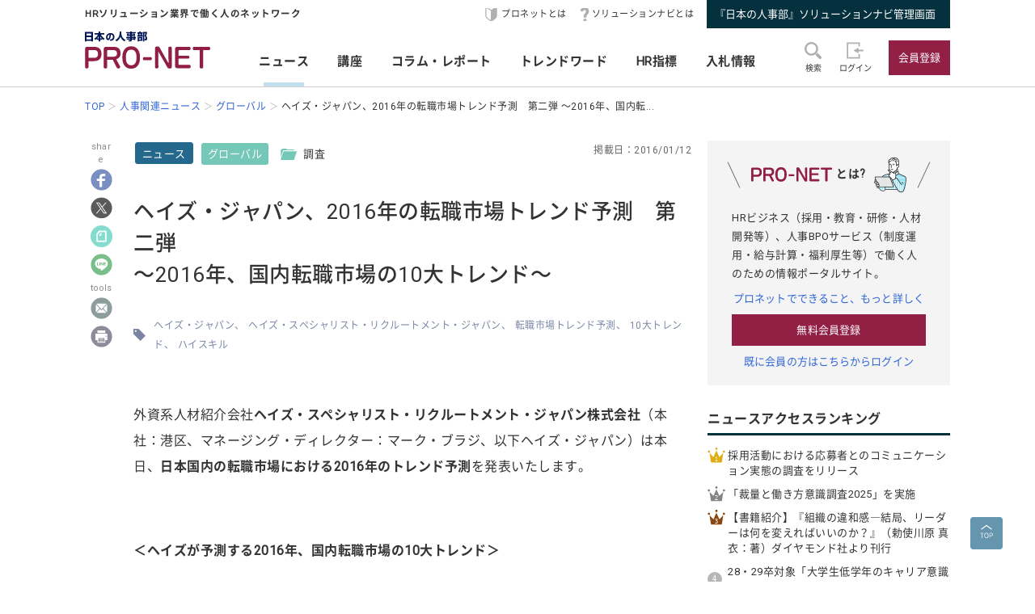

--- FILE ---
content_type: text/html; charset=UTF-8
request_url: https://service.jinjibu.jp/news/detl/10380/
body_size: 12096
content:
<!DOCTYPE html>
<html lang="ja">
<head>
	<meta charset="UTF-8">
	<meta name="viewport" content="width=device-width, initial-scale=1.0">
	<script src="/js/viewport.js"></script>
	<title>[ニュース]ヘイズ・ジャパン、2016年の転職市場トレンド予測　第二弾
... - 日本の人事部『プロネット』</title>
		<meta name="description" content="外資系人材紹介会社ヘイズ・スペシャリスト・リクルートメント・ジャパン株式会社（本社：港区、マネージング・ディレクター：マーク・ブラジ、以下ヘイズ・ジャパン）は本日、日本国内の転職市場における2016年のトレンド予測を発表いたします。 ＜ヘイズが予測する2016年、国内転職市場の10大トレンド＞1.深...">
	<link rel="canonical" href="https://service.jinjibu.jp/news/detl/10380/">
	<meta property="fb:app_id" content="873544612706736">
	<meta property="og:locale" content="ja_JP">
	<meta property="og:title" content="[ニュース]ヘイズ・ジャパン、2016年の転職市場トレンド予測　第二弾
... - 日本の人事部『プロネット』">
	<meta property="og:type" content="article">
	<meta property="og:image" content="https://service.jinjibu.jp/images/viimg/pn-thumbnail.png">
	<meta property="og:url" content="https://service.jinjibu.jp/news/detl/10380/">
	<meta property="og:description" content="外資系人材紹介会社ヘイズ・スペシャリスト・リクルートメント・ジャパン株式会社（本社：港区、マネージング・ディレクター：マーク・ブラジ、以下ヘイズ・ジャパン）は本日、日本国内の転職市場における2016年のトレンド予測を発表いたします。 ＜ヘイズが予測する2016年、国内転職市場の10大トレンド＞1.深...">
	<meta name="twitter:card" content="summary_large_image">
	<meta name="twitter:site" content="@jinjibujp">
	<meta name="twitter:title" content="[ニュース]ヘイズ・ジャパン、2016年の転職市場トレンド予測　第二弾
... - 日本の人事部『プロネット』">
	<meta name="twitter:description" content="外資系人材紹介会社ヘイズ・スペシャリスト・リクルートメント・ジャパン株式会社（本社：港区、マネージング・ディレクター：マーク・ブラジ、以下ヘイズ・ジャパン）は本日、日本国内の転職市場における2016年のトレンド予測を発表いたします。 ＜ヘイズが予測する2016年、国内転職市場の10大トレンド＞1.深...">
	<meta name="twitter:image" content="https://service.jinjibu.jp/images/viimg/pn-thumbnail.png">
	<link rel="shortcut icon" href="/images/favicon.ico">
	<link href="https://fonts.googleapis.com/css?family=Roboto&amp;display=swap" rel="stylesheet">
	<link href="https://use.fontawesome.com/releases/v5.6.1/css/all.css" rel="stylesheet"><!--webアイコン-->
	<link href="/css/rulevi/pnet_common.css" rel="stylesheet" media="all">
	<link href="/css/remodal-default-theme.css" rel="stylesheet" media="all">
	<link href="/css/remodal.css" rel="stylesheet" media="all">
	<link href="/css/slick.css" rel="stylesheet">
	<link href="/css/rulevi/plugin/slick-theme-top.css" rel="stylesheet">
	<link href="/css/rulevi/page/top_page.css" rel="stylesheet">
	<link href="//jinjibu.jp/css/rulevi/page/contents_body.css" rel="stylesheet">
	<script type="text/javascript" src="/js/jquery-1.9.1.min.js"></script>
	<script src="/js/slick.min.js"></script><!--//フッターのロゴカルーセルなど-->
	<script src="/js/base.js"></script>
	<script src="/js/remodal.js"></script>
	<script src="/js/jquery.blockUI.js"></script>
	<script src="/js/notosansSubset.js"></script>
	<script src="/js/addnoopener.js"></script>

		<script>
	$(function(){
		//フッターロゴのslider
		$('.slider').slick({
			infinite: true,
			dots:false,
			slidesToShow: 4,
			slidesToScroll: 1,
			arrows: true,
			autoplay: true,
			responsive: [{
				breakpoint: 640,
				settings: 'unslick'
				/*settings: {
					 slidesToShow: 2,
					 slidesToScroll: 1,
				}*/
			}]
		});
		//フッターロゴのsliderのレスポンシブ対応
		$(window).on('resize orientationchange', function() {
			$('.slider').slick('resize');
		});
	});
	$(function(){
		//検索のオープンクローズ
		$("#header-search-word").removeClass("is-opened");
		$(".l-header__searchwrap").hide();
		$("#header-search-word,.l-header__searchwrap__closedmark").click(function(){
			if($("#header-search-word").hasClass("is-opened")){
				$("#header-search-word").removeClass("is-opened");
				$(".l-header__searchwrap").hide(300);
			} else {
				$("#header-search-word").addClass("is-opened");
				$(".l-header__searchwrap").show(500);
			}
		});
	});
	</script>
	<script src="/js/page-top.js"></script>
	<script src="/js/print.js"></script>
	<script src="/js/jslb_ajax03.js"></script>
	<script>
window.dataLayer = window.dataLayer || [];
dataLayer.push({
'trackPageview': location.href,'userLogin': 'NOT_LOGIN','userReglevel': '0','event': 'trackpv'});
</script>
<!-- Google Tag Manager -->
<script>(function(w,d,s,l,i){w[l]=w[l]||[];w[l].push({'gtm.start':
new Date().getTime(),event:'gtm.js'});var f=d.getElementsByTagName(s)[0],
j=d.createElement(s),dl=l!='dataLayer'?'&l='+l:'';j.async=true;j.src=
'https://www.googletagmanager.com/gtm.js?id='+i+dl;f.parentNode.insertBefore(j,f);
})(window,document,'script','dataLayer','GTM-WK7FGP4');</script>
<!-- End Google Tag Manager -->
</head>
<body>
<div class="remodal-bg"></div>
<header class="l-header">
	<div class="l-header__top-wrap">
		<div class="l-header__top-wrap__lbox">
			HRソリューション業界で働く人のネットワーク
		</div>
		<nav class="l-header__top-wrap__rbox">
			<a href="/guide/?hclk=hd_guide" class="l-header__icon l-header__hajime">プロネットとは</a>
			<a href="/s-navi/?hclk=hd_snavi" class="l-header__icon l-header__hatena">ソリューションナビとは</a>
			<a href="/master/?hclk=hd_adm" class="c-btn--rect-action">『日本の人事部』ソリューションナビ管理画面</a>
		</nav>
	</div>
	<div class="l-header__main-wrap">
		<div class="l-header__main-wrap__lbox">
			<h1 id="h1"><span>『プロネット』 - HRソリューション業界で働く人のネットワーク</span>
				<a href="/">
					<img src="/images/viimg/pn-logo.svg" alt="『プロネット』 - HRソリューション業界で働く人のネットワーク" name="logo" width="145" height="43">
				</a>
			</h1>
		</div>
		<nav class="l-header__main-wrap__cbox">
			<ul class="l-header__main-wrap__gnavi">
				<li class="is-active">
					<a href="/news/">ニュース</a>
				</li>
				<li>
					<a href="/course/">講座</a>
				</li>
				<li>
					<a href="/article/">コラム・レポート</a>
				</li>
				<li>
					<a href="/trendwords/">トレンドワード</a>
				</li>
				<li>
					<a href="/indicator/">HR指標</a>
				</li>
				<li>
					<a href="/bidinfo/">入札情報</a>
				</li>
			</ul>
		</nav>
		<div class="l-header__main-wrap__rbox">
			<div class="l-header__main-wrap__txtimgicon" id="header-search-word">
				<img src="/images/viimg/headicon-search.svg" alt="虫眼鏡">
				<span>検索</span>
			</div>
						<a href="/login.php" class="l-header__main-wrap__txtimgicon">
				<img src="/images/viimg/headicon-login.svg" alt="ログイン">
				<span>ログイン</span>
			</a>
			<a href="/regist/?hclk=hd_regist" class="l-header__main-wrap__txtimgicon c-onlySMP">
				<img src="/images/viimg/headicon-memberplus.svg" alt="会員登録">
				<span>会員登録</span>
			</a>
			<a href="/regist/?hclk=hd_regist" class="c-btn--rect-inquiry">会員登録</a>
					</div>
	</div>
	<form class="l-header__searchwrap" method="post" action="/search/">
		<fieldset class="l-header__searchwrap__fields">
			<div class="l-header__searchwrap__fields__innerbox">
		<input name="freewords" type="text" id="kwd" class="p-form__freeword ui-autocomplete-input" value="" placeholder="キーワードから探す" autocomplete="off">
		<button name="button" type="submit" class="l-header__searchwrap__button">
			<img src="/images/viimg/headicon-search.svg" alt="虫眼鏡">
		</button>
			</div>
						<div class="l-header__searchwrap__closedmark">×</div>
		</fieldset>

	</form>
		<nav class="l-header__breadcrumb">
		<!--パンくずリスト-->
		<ol class="breadcrumb__list" itemscope itemtype="https://schema.org/BreadcrumbList">
					<li itemprop="itemListElement" itemscope itemtype="https://schema.org/ListItem"><a href="/" itemprop="item"><span itemprop="name">TOP</span></a><meta itemprop="position" content="1"/></li>
			<li itemprop="itemListElement" itemscope itemtype="https://schema.org/ListItem"><a href="/news/" itemprop="item"><span itemprop="name">人事関連ニュース</span></a><meta itemprop="position" content="2"/></li>
			<li itemprop="itemListElement" itemscope itemtype="https://schema.org/ListItem"><a href="/news/list/45/4/1/" itemprop="item"><span itemprop="name">グローバル</span></a><meta itemprop="position" content="3"/></li>
			<li itemprop="itemListElement" itemscope itemtype="https://schema.org/ListItem"><span itemprop="name">ヘイズ・ジャパン、2016年の転職市場トレンド予測　第二弾
～2016年、国内転...</span><meta itemprop="position" content="4"/></li>
		</ol>
	</nav>
</header>
<div class="l-wrapper">


<main class="l-main">
    <div class="l-main__wrapper">
<!--//コンテンツサイドのSNSボタンの固定と追随-->
<script src="https://jinjibu.jp/js/sns_fixboxUnit.js"></script>
<script async src="https://cdn.st-note.com/js/social_button.min.js"></script>
<aside class="p-snsside c-box--sticky-top" id="sns">
	<ul>
		<p>share</p>
        <li>
			<a target="_blank" href="http://www.facebook.com/share.php?u=https%3A%2F%2Fservice.jinjibu.jp%2Fnews%2Fdetl%2F10380%2F" onClick="window.open(this.href, 'FBwindow', 'width=650, height=450, menubar=no, toolbar=no, scrollbars=yes'); return false;"><img src="https://jinjibu.jp/images/articleimg/facebook.svg" width="40" height="40" alt="facebook" title="facebook"></a>
					</li>
		<li>
			<a target="_blank" href="http://twitter.com/intent/tweet?url=https://service.jinjibu.jp/news/detl/10380/&text=ヘイズ・ジャパン、2016年の転職市場トレンド予測　第二弾
～2016年、国内転職市場の10大トレンド～&via=jinjibujp" onClick="window.open(this.href, 'TWwindow', 'width=650, height=450, menubar=no, toolbar=no, scrollbars=yes'); return false;"><img src="https://jinjibu.jp/images/articleimg/x-logo.svg" width="40" height="40" alt="twitter" title="twitter"></a>
		</li>
		<li>
			<a target="_blank" href="https://note.com/intent/post?url=https://service.jinjibu.jp/news/detl/10380/" rel="noopener"><img src="https://jinjibu.jp/images/articleimg/notelogo.svg" width="40" height="40" alt="note" title="note"></a>
		</li>
		<li>
			<a target="_blank" href="http://line.me/R/msg/text/?ヘイズ・ジャパン、2016年の転職市場トレンド予測　第二弾
～2016年、国内転職市場の10大トレンド～ https%3A%2F%2Fservice.jinjibu.jp%2Fnews%2Fdetl%2F10380%2F"><img src="https://jinjibu.jp/images/articleimg/line.svg" width="40" height="40" alt="LINE" title="LINE"></a>
		</li>
        <li class="aside_osusumebtn_area" style="display:none;"></li><!--オススメ/コメント-->
        <p>tools</p>
		        <li class="aside_clipbtn_area" style="display:none;"></li><!--クリップ-->
				<li>
			<a target="_blank" href="mailto:?subject=&body=%E3%83%98%E3%82%A4%E3%82%BA%E3%83%BB%E3%82%B8%E3%83%A3%E3%83%91%E3%83%B3%E3%80%812016%E5%B9%B4%E3%81%AE%E8%BB%A2%E8%81%B7%E5%B8%82%E5%A0%B4%E3%83%88%E3%83%AC%E3%83%B3%E3%83%89%E4%BA%88%E6%B8%AC%E3%80%80%E7%AC%AC%E4%BA%8C%E5%BC%BE%0A%EF%BD%9E2016%E5%B9%B4%E3%80%81%E5%9B%BD%E5%86%85%E8%BB%A2%E8%81%B7%E5%B8%82%E5%A0%B4%E3%81%AE10%E5%A4%A7%E3%83%88%E3%83%AC%E3%83%B3%E3%83%89%EF%BD%9E%0Ahttps://service.jinjibu.jp/news/detl/10380/"><img src="https://jinjibu.jp/images/articleimg/mail.svg" width="40" height="40" alt="メール" title="メール"></a>
		</li>
        <li class="aside_printbtn_area">
			<a href="javascript:void(0);" class="printer"><img src="https://jinjibu.jp/images/articleimg/print.svg" width="40" height="40" alt="印刷" title="印刷"></a>
		</li>
	</ul>
</aside>


<article class="kijiBody news">

<div class="p-kiji__kiji-info">
	<a href="/news/" class="p-kiji__kiji-genre">ニュース</a>
	<div class="p-kiji__kiji-tag">
		<a href="/news/cat/4/" class="p-kiji__newscate">グローバル</a>
		<span class="p-kiji__folderlink green">調査</span>
	</div>
	<span class="p-kiji__kijidate">掲載日：2016/01/12</span>
</div>

<h1 class="c-heading--contentstitle">ヘイズ・ジャパン、2016年の転職市場トレンド予測　第二弾<br />
～2016年、国内転職市場の10大トレンド～</h1>

    <div class="taglist">
            <a href="/tag/?tag=%E3%83%98%E3%82%A4%E3%82%BA%E3%83%BB%E3%82%B8%E3%83%A3%E3%83%91%E3%83%B3">ヘイズ・ジャパン</a>
            <a href="/tag/?tag=%E3%83%98%E3%82%A4%E3%82%BA%E3%83%BB%E3%82%B9%E3%83%9A%E3%82%B7%E3%83%A3%E3%83%AA%E3%82%B9%E3%83%88%E3%83%BB%E3%83%AA%E3%82%AF%E3%83%AB%E3%83%BC%E3%83%88%E3%83%A1%E3%83%B3%E3%83%88%E3%83%BB%E3%82%B8%E3%83%A3%E3%83%91%E3%83%B3">ヘイズ・スペシャリスト・リクルートメント・ジャパン</a>
            <a href="/tag/?tag=%E8%BB%A2%E8%81%B7%E5%B8%82%E5%A0%B4%E3%83%88%E3%83%AC%E3%83%B3%E3%83%89%E4%BA%88%E6%B8%AC">転職市場トレンド予測</a>
            <a href="/tag/?tag=10%E5%A4%A7%E3%83%88%E3%83%AC%E3%83%B3%E3%83%89">10大トレンド</a>
            <a href="/tag/?tag=%E3%83%8F%E3%82%A4%E3%82%B9%E3%82%AD%E3%83%AB">ハイスキル</a>
    	</div>
<section class="p_kiji__section"><p>外資系人材紹介会社<strong>ヘイズ・スペシャリスト・リクルートメント・ジャパン株式会社</strong>（本社：港区、マネージング・ディレクター：マーク・ブラジ、以下ヘイズ・ジャパン）は本日、<strong>日本国内の転職市場における2016年のトレンド予測</strong>を発表いたします。</p>

<p>&nbsp;</p>

<p><strong>＜ヘイズが予測する</strong><strong>2016</strong><strong>年、国内転職市場の</strong><strong>10</strong><strong>大トレンド＞</strong></p>

<p><u><strong>1.</strong><strong>深刻なスキル不足</strong></u><br />
日本経済が安定していることで、転職希望者にとって一層の売り手市場が期待できます。しかし、高度なスキルを持った人材の不足はますます深刻な状況になり、企業にとって、それぞれの分野で豊富な経験を持ったバイリンガルのスペシャリストを確保することは至難の業となりそうです。企業が求めるスキルと国内人材市場で供給されるスキルとの間には、依然として大きな隔たりがあります。</p>

<p>&nbsp;</p>

<p><u><strong>2.</strong><strong>トップクラスの人材を巡る獲得競争の激化</strong></u><br />
有望な人材には複数の企業からオファーが届くケースがますます増加します。需要の高い分野でこうした人材の採用に成功する企業は、非常に素早い動きを見せており、後手に回った企業は獲得競争を勝ち抜くことはできません。最有力の人材を確保するためには、当初の見通しを上回る水準まで給与を引き上げる必要が出てくる場合もあります。自動車関連エンジニア等、人材不足が特に顕著な分野での採用にあたっては、企業側も採用代行のほか外部コンサルタントの活用、個別の雇用契約など、採用に強い人材紹介会社から優先的な配慮が受けられるよう工夫する必要が出てきます。</p>

<p>&nbsp;</p>

<p><u><strong>3.</strong><strong>企業文化との相性をより重視</strong></u><br />
人材の採用を考える際、スキルだけでなく、それぞれの企業文化との相性がこれまで以上に重視されるようになります。地域戦略にスムーズになじめるよう、場合によってはスキルよりも企業文化との相性が重視されるケースも見られます。</p>

<p>&nbsp;</p>

<p><u><strong>4.</strong><strong>女性エンジニアの雇用拡大</strong></u><br />
「ウーマノミクス」効果もあり、自動車業界では最近になって女性エンジニアの需要に拡大傾向が見られます。中でも、これまで男性エンジニアが圧倒的だった、いわゆるティア1と呼ばれる大手サプライヤーが、公共事業契約の獲得が有利に運ぶよう、ハイランクの管理職に有能な女性を採用するようになっています。</p>

<p>&nbsp;</p>

<p><u><strong>5.</strong><strong>銀行業界の新たな採用傾向</strong></u><br />
2016年には銀行各社の採用傾向に変化が生じると予想されます。これまで採用の中心だった債券関連分野に代わり、2016年にはエクイティ、インベストメント・バンキング、コーポレート・ファイナンスといった分野のプロフェッショナルに重点が置かれるようになり、エクイティ・リサーチ分析、エクイティ・セールス、エクイティ・トレーディング・マネージャーといった職種で新たな採用が期待できるほか、M&amp;Aバンカーにも注目が集まると予想されます。</p>

<p>&nbsp;</p>

<p><u><strong>6.</strong><strong>ハイスキルの外国人スペシャリストの需要拡大</strong></u><br />
現在、国内では高度なスキルを必要とする職種で深刻な人材不足が生じており、欠員がなかなか補充できないケースも見られます。このため、海外に住むハイスキル人材を国内に呼び込むため、ビザの延長など、政府のより一層の取り組みが期待されています。グローバル化が進む中で、企業は高度なスキルを持つ人材については、外国人スペシャリストの採用を今後も検討していくと考えられます。</p>

<p>&nbsp;</p>

<p><u><strong>7.</strong><strong>デジタル・マーケティング分野の成長</strong></u><br />
デジタル・マーケティングの分野は2016年も拡大が続き、この分野での採用増加が見込まれます。企業は最新のインフォメーション・テクノロジーをより効果的に活用して市場シェアの拡大を図ろうとしており、市場の大幅な成長が大量の新規雇用を生むと予想されます。消費財メーカーや小売業界を中心に、エージェント側、企業側双方で人材の需要が高まっています。加えて、B2B企業でもデジタル・マーケティング部門強化のため、経験豊富な人材を求めており、コンテンツマネジメント、SEO/SEM、アナリティクス、ソーシャルメディアなどのスキルが特に注目されています。</p>

<p>&nbsp;</p>

<p><u><strong>8.</strong><strong>ビッグデータ関連スキルへの注目</strong></u><br />
ビッグデータ・テクノロジーを活用して売上拡大を実現できる優れた人材が求められており、大手のグローバルIT企業ではビジネスインテリジェンス・ソフトウェアを使いこなせるプロフェショナルの需要が高まっています。採用プロセス自体はこれまでと変わらないものの、決定に至るまでの期間はますます短縮され、優れた実績を持つ人材に対しては給与を含めて待遇面での柔軟な対応が期待できます。</p>

<p>&nbsp;</p>

<p><u><strong>9.</strong><strong>ジュニアレベル人材の需要拡大</strong></u><br />
現在、国内ではジュニアレベルのバイリンガル人材も不足しており、2016年も引き続き、強い需要が見込まれます。こうした人材の採用にあたっては、企業側は業界経験の有無には非常に柔軟に対処し、社内で積極的に育成を進めようとしています。オペレーション業務経験者であっても、適切な能力を持っていれば、コミュニケーションスキルを向上させて将来的にセールス担当者に育てて行こうとするケースも考えられます。</p>

<p>&nbsp;</p>

<p><u><strong>10.</strong><strong>採用プロセスにおける人事部門の役割拡大</strong></u><br />
2016年には、人事部門は社内の人員配分をより慎重に見極めるために、採用に関してより多面的な検討を加えるようになると考えられます。バックオフィスの雇用に際して、人事マネージャーはまず、社内ポジションの必要性そのものの検討から入るため、採用にこれまで以上に時間がかかるようになります。オフィス・アドミニストレーターの場合であれば、新規採用かアウトソーシングが検討されるため、採用を決定するまでには、一般的にかなりの時間を要することになります。</p>

<p>&nbsp;</p>

<p>日本経済が安定し、国内では深刻な人材不足が続いていることから、2016年も転職希望者にとっては一層の売り手市場となり、転職希望者も多く出ることが予想されます。しっかりとした業界経験を持ったバイリンガル人材や、自動車エンジニア、ビッグデータ関連のスキルを持ったセールス担当者には、特に高い需要が見込まれます。</p>

<p>&nbsp;</p>

<p>ヘイズ・ジャパンのマネージング・ディレクター、マーク・ブラジは次のように述べています。「人事担当者は人材を確保するために、個別の雇用契約を交わしたり、採用アウトソーシングサービス（RPO）を活用したり、あるいは大幅な昇給を提示したりと、状況に応じてさまざまな知恵を絞らなければなりません。トップクラスの人材は複数の企業から内定を受けるようになり、2016年にはこうした人材をめぐる熾烈な獲得競争が、いずれの企業にとっても重い負担を強いることになるでしょう。」</p>

<p>ヘイズは、専門性の高いプロフェッショナルを対象に人材紹介サービスを提供しているリクルートメントのグローバル・エキスパートです。</p>

<p>&nbsp;</p>

<p>◆本リリースの詳細は、<a href="http://www.hays.co.jp/press-releases/HAYS_314708JP" target="_blank">こちら</a>をご覧ください。</p>

<p>（ヘイズ・スペシャリスト・リクルートメント・ジャパン株式会社　<a href="http://www.hays.co.jp/" target="_blank">http://www.hays.co.jp/</a> ／1月7日発表・同社プレスリリースより転載）</p></section></article>
</div>
<div class="p-contentslist">

<h2 class="c-heading--main">ニュースジャンル一覧</h2>
<section class="p-contentslist__box">

  <ul class="c-taglist--keycolorbg">
  <li><a href="/news/cat/1/" class="c-taglist__fontb">企業人事部</a></li>
    <li><a href="/news/list/10/1/1/">人事労務・管理</a></li>
    <li><a href="/news/list/11/1/1/">人材育成</a></li>
    <li><a href="/news/list/12/1/1/">雇用・採用</a></li>
    <li><a href="/news/list/13/1/1/">その他企業人事部</a></li>
  </ul>
  <ul class="c-taglist--keycolorbg">
  <li><a href="/news/cat/2/" class="c-taglist__fontb">人事サービス</a></li>
    <li><a href="/news/list/21/2/1/">人事労務・管理</a></li>
    <li><a href="/news/list/22/2/1/">人材育成・研修</a></li>
    <li><a href="/news/list/23/2/1/">雇用・採用</a></li>
    <li><a href="/news/list/24/2/1/">その他人事サービス</a></li>
  </ul>
  <ul class="c-taglist--keycolorbg">
  <li><a href="/news/cat/3/" class="c-taglist__fontb">社会</a></li>
    <li><a href="/news/list/31/3/1/">行政・法律</a></li>
    <li><a href="/news/list/32/3/1/">教育･オピニオン</a></li>
  </ul>
  <ul class="c-taglist--keycolorbg">
  <li><a href="/news/cat/4/" class="c-taglist__fontb">グローバル</a></li>
    <li><a href="/news/list/41/4/1/">アジア</a></li>
    <li><a href="/news/list/42/4/1/">北米</a></li>
    <li><a href="/news/list/43/4/1/">欧州</a></li>
    <li><a href="/news/list/44/4/1/">他エリア</a></li>
    <li><a href="/news/list/45/4/1/">調査</a></li>    
    <li><a href="/news/list/46/4/1/">その他人事</a></li>

  </ul>
  <ul class="c-taglist--keycolorbg">
  <li><a href="/news/cat/5/" class="c-taglist__fontb">書籍</a></li>
    <li><a href="/news/list/51/5/1/">人材育成</a></li>
    <li><a href="/news/list/52/5/1/">組織開発</a></li>
    <li><a href="/news/list/53/5/1/">リーダーシップ</a></li>
    <li><a href="/news/list/54/5/1/">キャリア</a></li>
    <li><a href="/news/list/55/5/1/">雇用・採用</a></li>
    <li><a href="/news/list/56/5/1/">その他</a></li>
  </ul>

</section>
<section class="p-contentslist__box">
<h2 class="c-heading--main">調査（グローバル）ジャンルのニュース</h2>	
        <article class="c-box--kijirecomme">
			<div class="p-card--noimg">
				<a href="/news/detl/24167/?rclk=nw&lk=n">
        		<h3 class="p-card__headp__headline">『日米欧CEO報酬比較』2024年調査結果を発表</h3>
				</a>
				<footer class="p-card__subinfo">
					<span class="c-date">(2024/09/09)</span>
					<span class="p-kiji__kiji-tag">
						<span class="p-kiji__newscate">グローバル</span>
						<span class="p-kiji__folderlink green">調査</span>
					</span>
				</footer>
			</div>
		</article>
        <article class="c-box--kijirecomme">
			<div class="p-card--noimg">
				<a href="/news/detl/24168/?rclk=nw&lk=n">
        		<h3 class="p-card__headp__headline">『日米欧社外取締役報酬比較』 2024年調査結果を発表</h3>
				</a>
				<footer class="p-card__subinfo">
					<span class="c-date">(2024/09/09)</span>
					<span class="p-kiji__kiji-tag">
						<span class="p-kiji__newscate">グローバル</span>
						<span class="p-kiji__folderlink green">調査</span>
					</span>
				</footer>
			</div>
		</article>
        <article class="c-box--kijirecomme">
			<div class="p-card--noimg">
				<a href="/news/detl/22885/?rclk=nw&lk=n">
        		<h3 class="p-card__headp__headline">「第2のガラスの天井の解消に向けて」日本語版レポートを発表</h3>
				</a>
				<footer class="p-card__subinfo">
					<span class="c-date">(2023/09/21)</span>
					<span class="p-kiji__kiji-tag">
						<span class="p-kiji__newscate">グローバル</span>
						<span class="p-kiji__folderlink green">調査</span>
					</span>
				</footer>
			</div>
		</article>
        <article class="c-box--kijirecomme">
			<div class="p-card--noimg">
				<a href="/news/detl/22814/?rclk=nw&lk=n">
        		<h3 class="p-card__headp__headline">『日米欧CEOおよび社外取締役報酬比較』2023年調査結果</h3>
				</a>
				<footer class="p-card__subinfo">
					<span class="c-date">(2023/09/04)</span>
					<span class="p-kiji__kiji-tag">
						<span class="p-kiji__newscate">グローバル</span>
						<span class="p-kiji__folderlink green">調査</span>
					</span>
				</footer>
			</div>
		</article>
        <article class="c-box--kijirecomme">
			<div class="p-card--noimg">
				<a href="/news/detl/22293/?rclk=nw&lk=n">
        		<h3 class="p-card__headp__headline">役員報酬におけるESG指標の組み込み、アジア太平洋地域においても活発化している状況が判明</h3>
				</a>
				<footer class="p-card__subinfo">
					<span class="c-date">(2023/04/21)</span>
					<span class="p-kiji__kiji-tag">
						<span class="p-kiji__newscate">グローバル</span>
						<span class="p-kiji__folderlink green">調査</span>
					</span>
				</footer>
			</div>
		</article>
    <div class="c-box--center--mg-md">
        <a href="/news/list/45/4/1/?lk=n" class="c-btn--rect-border">もっとみる</a>
    </div>
</section>
</div>

</main><!--leftColumn-->
  
	<aside class="l-side">
	<section class="l-side__gray-box">
		<h3 class="l-side__gray-box-title">
			<img src="/images/viimg/pn-logo-s.svg" width="100" height="18" alt="プロネット" class="l-side__gray-box-pnlogo">とは?<img src="/images/viimg/side_regbox_manillust.png" width="80" height="88" alt="ビジネスパーソンイラスト" class="l-side__gray-box-bpillust">
		</h3>
		<p class="l-side__box__lead-p">HRビジネス（採用・教育・研修・人材開発等）、人事BPOサービス（制度運用・給与計算・福利厚生等）で働く人のための情報ポータルサイト。</p>
		<a href="/guide/?rclk=sd_guide" class="c-alink">プロネットでできること、もっと詳しく</a>
		<a href="/regist/?rclk=sd_regist" class="c-btn--rect-inquiry">無料会員登録</a>
		<a href="/login.php" class="c-alink">既に会員の方はこちらからログイン</a>
	</section>
		<script type="text/javascript" src="/js/rectangle.js" charset="utf-8"></script>
		<section class="l-side__box">
	<h3 class="c-heading--main">ニュースアクセスランキング</h3>
   	<ul class="l-side__box__listarea--ranking">
			<li class="rank1">
		<a href="/news/detl/25927/?rclk=sd_newsrnk">採用活動における応募者とのコミュニケーション実態の調査をリリース</a>
		</li>
			<li class="rank2">
		<a href="/news/detl/25928/?rclk=sd_newsrnk">「裁量と働き方意識調査2025」を実施</a>
		</li>
			<li class="rank3">
		<a href="/news/detl/25914/?rclk=sd_newsrnk">【書籍紹介】『組織の違和感―結局、リーダーは何を変えればいいのか？』（勅使川原 真衣：著）ダイヤモンド社より刊行</a>
		</li>
			<li class="rank4">
		<a href="/news/detl/25921/?rclk=sd_newsrnk">28・29卒対象「大学生低学年のキャリア意識調査12月」の結果を発表</a>
		</li>
			<li class="rank5">
		<a href="/news/detl/25920/?rclk=sd_newsrnk">ミドル世代の「転職の引きとめ・家族の反対」調査</a>
		</li>
	    </ul>
	</section>
		<section class="l-side__box">
	<h3 class="c-heading--main">プレス/ニュースリリース掲載に関して</h3>
		<p class="l-side__box__lead-p">弊社媒体向けリリースにつきましては、<a href="/news/form/" class="c-alink">受付フォーム</a>をご用意しております。<br>
    申請いただいたリリースは、編集部により掲載可否を判断させていただきます。<br>
    また、リリースは、弊社が運営する各メディアにて共有させていただきます。
   		</p>
		<a href="/news/form/?rclk=sd_pressfrm" class="c-btn--rect-border">受付フォーム</a>
	</section>
		<section class="l-side__box">
		<h3 class="c-heading--main">事務局からのお知らせ</h3>
		<ul class="l-side__box__listarea--txtlink">
						<li>
			<a href=/info/detl/1914/ />日本の人事部「ＨＲカンファレンス2025-秋-」開催<br />
200講演ライブ配信！ 注目の人事トレンドを網羅				<span class="date">[10/10]</span>								</a>			</li>
						<li>
			<a href=/info/detl/1929/ />『日本の人事部 人事白書2025』発刊！人・組織の課題解決の糸口に				<span class="date">[7/2]</span>								</a>			</li>
						<li>
			<a href=/info/detl/1926/ />全国の人事20,000名以上が参加、参加者満足度92.5％！<br />
「ＨＲカンファレンス2025-春-」開催報告				<span class="date">[5/30]</span>								</a>			</li>
						</ul>
		<a href="/info/" class="c-btn--rect-border">お知らせ一覧</a>
	</section>
		<section class="l-side__box">
		<h3 class="c-heading--main">HR業界団体情報</h3>
		<p class="l-side__box__lead-p">HR業界の代表的な業界団体をご紹介いたします。</p>
				<article class="c-box--pdThin">
    		<a href="/hrassoc/group/664/?rclk=sd_hrassoc" class="p-card--horizontal">
				<div class="p-card--horizontal__media--small">
					<img src="https://img.jinjibu.jp/updir/kiji/HRASC-BOPasc-logo.png" alt="一般社団法人日本BPO協会（旧：日本生産技能労務協会）"  width="200" height="154" class="c-border">
				</div>
				<div class="p-card--horizontal__headp">
					<h4 class="p-card__headp__headline">一般社団法人日本BPO協会（旧：日本生産技能労務協会）</h4>
					<p class="p-card__headp__detail">製造請負・製造派遣事業の適正かつ健全な運営と、労働者の雇用の安定と処遇の向上を目的とした活動を行う団体。</p>
				</div>
    		</a>
		</article>
				<article class="c-box--pdThin">
    		<a href="/hrassoc/group/2989/?rclk=sd_hrassoc" class="p-card--horizontal">
				<div class="p-card--horizontal__media--small">
					<img src="https://img.jinjibu.jp/updir/kiji/HRASC_jhr-logo.png" alt="一般社団法人 人材サービス産業協議会"  width="200" height="154" class="c-border">
				</div>
				<div class="p-card--horizontal__headp">
					<h4 class="p-card__headp__headline">一般社団法人 人材サービス産業協議会</h4>
					<p class="p-card__headp__detail">健全かつ円滑な次世代労働市場の創造を目指す人材サービス業界団体の連携横断組織「JHR」。</p>
				</div>
    		</a>
		</article>
				<article class="c-box--pdThin">
    		<a href="/hrassoc/group/2508/?rclk=sd_hrassoc" class="p-card--horizontal">
				<div class="p-card--horizontal__media--small">
					<img src="https://img.jinjibu.jp/updir/kiji/HRASC_protean-career-logo.png" alt="一般社団法人プロティアン・キャリア協会"  width="200" height="154" class="c-border">
				</div>
				<div class="p-card--horizontal__headp">
					<h4 class="p-card__headp__headline">一般社団法人プロティアン・キャリア協会</h4>
					<p class="p-card__headp__detail">プロティアンで組織と個人のより良き関係性構築と個人の主体的なキャリア戦略支援による社会貢献を行う団体。</p>
				</div>
    		</a>
		</article>
				<article class="c-box--pdThin">
    		<a href="/hrassoc/group/2367/?rclk=sd_hrassoc" class="p-card--horizontal">
				<div class="p-card--horizontal__media--small">
					<img src="https://img.jinjibu.jp/updir/kiji/HRASC_people-analytics-logo.png" alt="一般社団法人ピープルアナリティクス＆HRテクノロジー協会"  width="200" height="154" class="c-border">
				</div>
				<div class="p-card--horizontal__headp">
					<h4 class="p-card__headp__headline">一般社団法人ピープルアナリティクス＆HRテクノロジー協会</h4>
					<p class="p-card__headp__detail">人材データを分析・可視化して人と経営の未来に活かすピープルアナリティクスと、それを牽引するHRテクノロジーの活用を「産・学・官」で普及・推進する団体。</p>
				</div>
    		</a>
		</article>
				<article class="c-box--pdThin">
    		<a href="/hrassoc/group/1288/?rclk=sd_hrassoc" class="p-card--horizontal">
				<div class="p-card--horizontal__media--small">
					<img src="https://img.jinjibu.jp/updir/kiji/HRASC_jtelework_logo.png" alt="一般社団法人 日本テレワーク協会"  width="200" height="154" class="c-border">
				</div>
				<div class="p-card--horizontal__headp">
					<h4 class="p-card__headp__headline">一般社団法人 日本テレワーク協会</h4>
					<p class="p-card__headp__detail">テレワークを通じ、調和のとれた日本社会の持続的な発展に寄与する。</p>
				</div>
    		</a>
		</article>
				<article class="c-box--pdThin">
    		<a href="/hrassoc/group/1274/?rclk=sd_hrassoc" class="p-card--horizontal">
				<div class="p-card--horizontal__media--small">
					<img src="https://img.jinjibu.jp/updir/kiji/HRASC-neoa-logo_v2.png" alt="一般社団法人NEOA"  width="200" height="154" class="c-border">
				</div>
				<div class="p-card--horizontal__headp">
					<h4 class="p-card__headp__headline">一般社団法人NEOA</h4>
					<p class="p-card__headp__detail">プロのエンジニアが派遣並びに請負など業務形態により、設計開発技術を提供する技術提供サービス業界の事業者団体。</p>
				</div>
    		</a>
		</article>
				<article class="c-box--pdThin">
    		<a href="/hrassoc/group/707/?rclk=sd_hrassoc" class="p-card--horizontal">
				<div class="p-card--horizontal__media--small">
					<img src="https://img.jinjibu.jp/updir/kiji/HRASC-atd-logo.png" alt="ATDインターナショナルメンバーネットワークジャパン"  width="200" height="154" class="c-border">
				</div>
				<div class="p-card--horizontal__headp">
					<h4 class="p-card__headp__headline">ATDインターナショナルメンバーネットワークジャパン</h4>
					<p class="p-card__headp__detail">米国ATDの活動に賛同しているパートナー。2007年設立。日本において、ATDの情報発信や委員会活動などを通じて、グローバルに通用する人材開発・組織開発の支援を行っている。</p>
				</div>
    		</a>
		</article>
				<article class="c-box--pdThin">
    		<a href="/hrassoc/group/661/?rclk=sd_hrassoc" class="p-card--horizontal">
				<div class="p-card--horizontal__media--small">
					<img src="https://img.jinjibu.jp/updir/kiji/HRASC-zenkyukyo-logo.png" alt="公益社団法人 全国求人情報協会"  width="200" height="154" class="c-border">
				</div>
				<div class="p-card--horizontal__headp">
					<h4 class="p-card__headp__headline">公益社団法人 全国求人情報協会</h4>
					<p class="p-card__headp__detail">求人情報媒体が読者の職業の選択と安定した職業生活に役立つことなどを目的に、昭和60年2月、労働大臣の許可を得て、公益法人として設立されました。</p>
				</div>
    		</a>
		</article>
				<article class="c-box--pdThin">
    		<a href="/hrassoc/group/662/?rclk=sd_hrassoc" class="p-card--horizontal">
				<div class="p-card--horizontal__media--small">
					<img src="https://img.jinjibu.jp/updir/kiji/HRASC-jinzaikyo-logo_small.png" alt="一般社団法人 日本人材紹介事業協会"  width="200" height="154" class="c-border">
				</div>
				<div class="p-card--horizontal__headp">
					<h4 class="p-card__headp__headline">一般社団法人 日本人材紹介事業協会</h4>
					<p class="p-card__headp__detail">厚生労働大臣の許可を受けてホワイトカラーを中心とした職業紹介を行う人材紹介事業者の団体です。会員会社は倫理綱領を採択し、事業運営を行っています。</p>
				</div>
    		</a>
		</article>
				<article class="c-box--pdThin">
    		<a href="/hrassoc/group/663/?rclk=sd_hrassoc" class="p-card--horizontal">
				<div class="p-card--horizontal__media--small">
					<img src="https://img.jinjibu.jp/updir/kiji/HRASC-jinzaihaken-logo_small.png" alt="一般社団法人 日本人材派遣協会"  width="200" height="154" class="c-border">
				</div>
				<div class="p-card--horizontal__headp">
					<h4 class="p-card__headp__headline">一般社団法人 日本人材派遣協会</h4>
					<p class="p-card__headp__detail">労働者派遣法の趣旨に則り、労働者派遣事業の適正な運営を図るための自主的な取り組みを行うことを通じて、派遣事業の健全な発展を図ることを目的として、設立されました。</p>
				</div>
    		</a>
		</article>
				<article class="c-box--pdThin">
    		<a href="/hrassoc/group/942/?rclk=sd_hrassoc" class="p-card--horizontal">
				<div class="p-card--horizontal__media--small">
					<img src="https://img.jinjibu.jp/updir/kiji/HRASC-jshrm-logo.png" alt="日本人材マネジメント協会"  width="200" height="154" class="c-border">
				</div>
				<div class="p-card--horizontal__headp">
					<h4 class="p-card__headp__headline">日本人材マネジメント協会</h4>
					<p class="p-card__headp__detail">「日本におけるHRMプロフェッショナリズムの確立」を使命に、我が国の人材マネジメントを担う方々のための会員(年会費制)組織として2000年に設立。</p>
				</div>
    		</a>
		</article>
			</section>
			  

	<div class="l-side__banner">
		<a href="/s-navi/?rclk=sd_snavi"><img src="/images/banner/banner-side-snavi.jpg" alt="『日本の人事部』ソリューションナビ"></a>
			<a href="https://jinjibu.jp/biz/service.php#service_event" target="_blank"><img src="/images/banner/banner-side-hrc.jpg" alt="ＨＲカンファレンス出展のご案内"></a>
		<a href="http://service.jinjibu.jp/hr-league/" target="_blank"><img src="/images/banner/banner-side-hrleague.jpg" alt="ＨＲリーグ"></a>
	</div>
		</aside>
</div>
<footer class="l-footer">
	<div class="l-footer__pagetop pagetop">
		<a href="#pagetop">
			<img src="/images/viimg/page-top.svg" alt="ページトップ" width="40" height="40">
		</a>
	</div>
	<div class="l-footer__wrapper">
		<ul class="l-footer__link">
			<li><a href="/news/?fclk=flink">ニュース</a></li>
			<li><a href="/course/?fclk=flink">講座</a></li>
			<li><a href="/article/?fclk=flink">コラム・レポート</a></li>
			<li><a href="/trendwords/?fclk=flink">トレンドワード</a></li>
			<li><a href="/indicator/?fclk=flink">HR指標</a></li>
			<li><a href="/bidinfo/?fclk=flink">入札情報</a></li>
			<li><a href="/hrassoc/list/?fclk=flink">HR業界団体情報</a></li>
			<li><a href="/static/about_link/?fclk=flink">リンクについて</a></li>
			<li><a href="/static/kiyaku/?fclk=flink">日本の人事部『プロネット』会員利用規約</a></li>
			<li><a href="/static/jkkiyaku/?fclk=flink">ソリューションナビ ご利用規約</a></li>
			<li><a href="/static/privacy/?fclk=flink">プライバシー・ポリシー</a></li>
			<li class="divline"><a href="https://jinjibu.jp/biz/?frmprofoot">人事向け広告掲載について</a></li>
			<li><a href="/static/tokushou/?fclk=flink">特定商取引法に基づく表示</a></li>
			<li><a href="/help/?fclk=flink">ヘルプ</a></li>
			<li><a href="https://hrvision.co.jp/" target="_blank">運営会社</a></li>
			<li><a href="/inquiry/?fclk=flink">お問合せ</a></li>
		</ul>
		<div class="l-footer__logobox">
		<a href="https://hrvision.co.jp" target="_blank" class="l-footer__hrvlogo"><img src="https://service.jinjibu.jp/images/viimg/hrv-logo.svg" alt="株式会社ＨＲビジョン"></a>
		<a href="https://privacymark.jp/" target="_blank" class="l-footer__pmark"><img src="https://jinjibu.jp/images/misc/pp_pmark.gif" alt="株式会社ＨＲビジョンは「プライバシーマーク」使用許諾事業者として認定されています"></a>
		</div>
	</div>
	<div class="l-footer__logo">
	<ul class="slider">
		<li><a href="https://jinjibu.jp/" target="_blank"><img src="/images/viimg/slogo_NJ.svg" alt="日本の人事部" width="131" height="20"></a></li>
		<li><a href="https://hr-award.jp/" target="_blank"><img src="/images/viimg/slogo_hraward.svg" alt="ＨＲアワード" width="115" height="20"></a></li>
		<li><a href="https://jinjibu.jp/hr-conference/" target="_blank"><img src="/images/viimg/slogo_conference.svg" alt="ＨＲカンファレンス" width="167" height="20"></a></li>
		<li><a href="https://jinjibu.jp/consortium/" target="_blank"><img src="/images/viimg/slogo_consortium.svg" alt="ＨＲコンソーシアム" width="180" height="20"></a></li>
		<li><a href="/hr-league/" target="_blank"><img src="/images/viimg/slogo_hrleague.svg" alt="ＨＲリーグ"  width="98" height="20"></a></li>
		<li><a href="https://jinjibu.jp/exe/" target="_blank"><img src="/images/viimg/slogo_leader_exe.svg" alt="日本の人事リーダー会"  width="200" height="20"></a></li>
		<li><a href="https://jinjibu.jp/research/" target="_blank"><img src="/images/viimg/slogo_hakusho.svg" alt="人事白書"  width="85" height="20"></a></li>
		<li><a href="https://jinjibu.jp/leaders/" target="_blank"><img src="/images/viimg/slogo_leaders.svg" alt="LEADERS" width="99" height="20"></a></li>
		<li class="c-onlyPC"><a href="https://jinjibu.jp/hrt/" target="_blank"><img src="/images/viimg/slogo_hrTechnology.svg" alt="ＨＲテクノロジー" width="135" height="20"></a></li>
		<li class="c-onlyPC"><a href="https://jinjibu.jp/kenko/" target="_blank"><img src="/images/viimg/slogo_kenko.svg" alt="健康経営" width="131" height="20"></a></li>
		<li class="c-onlyPC"><a href="https://jinjibu.jp/hcm/" target="_blank"><img src="/images/viimg/slogo_hcm.svg" alt="人的資本経営"></a></li>
				</ul>
	</div>
	<div class="l-footer__bottom">
		<div class="copyRight"><!--Copyright -->© 2004- 2026 HR Vision Co., Ltd. All Rights Reserved.</div>
	</div>
		<script src="//script.secure-link.jp/swt/c10988540.js"></script>
	</footer>
</body>
</html>


--- FILE ---
content_type: text/javascript
request_url: https://service.jinjibu.jp/js/rectangle.js
body_size: 248
content:
tag = new Array();

tag[0]='<a href="http://service.jinjibu.jp/mtg/" target="_blank"><img src="/images/button/banner_event160202.jpg" alt="日本の人事部 『プロネット』新年会～講演＆交流会～ 2016年2月2日（火）開催！" border="0" /></a>';

i　=　Math.floor(Math.random()*tag.length);
/*
document.write('<div class="rectangle">');
document.write(tag[i]);
document.write('</div>');
*/

document.write('');
